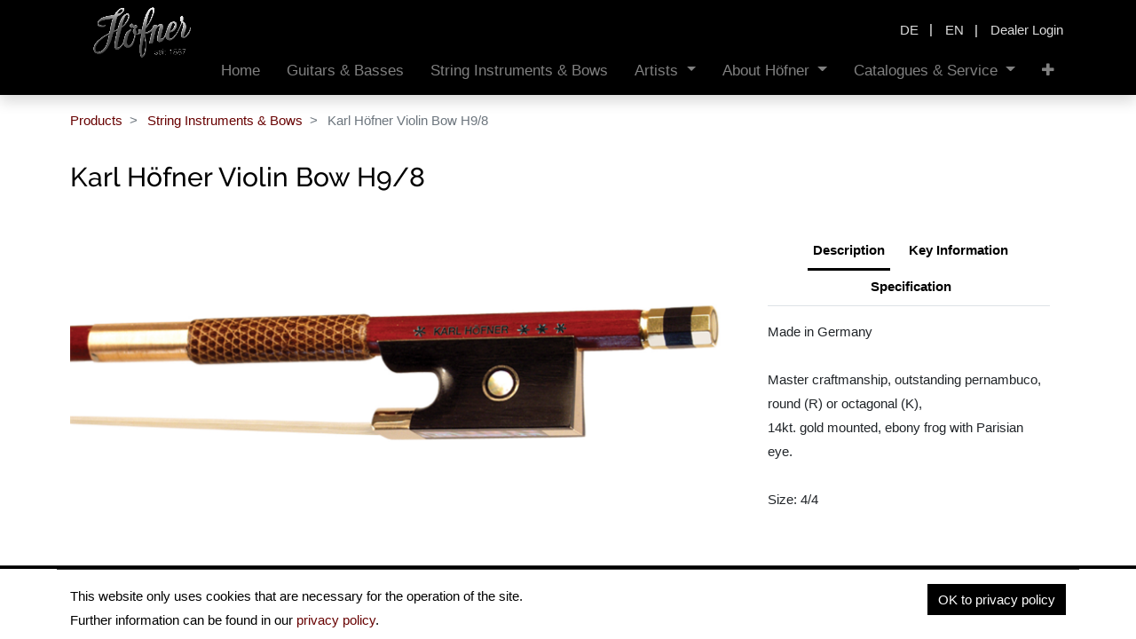

--- FILE ---
content_type: text/html; charset=utf-8
request_url: https://www.hofner.com/en/shop/karl-hofner-violin-bow-h9-8-3014?page=2&category=499
body_size: 5498
content:


        
        
        

        <!DOCTYPE html>
        
        
            
        
    <html lang="en-US" data-website-id="1" data-oe-company-name="KARL HÖFNER GmbH &amp; Co. KG">
            
        
            
            
            
            
            
            
            <input type="hidden" class="gb_breadcrumb_name" value="Karl Höfner Violin Bow H9/8"/>
            
        
            
                
            
        
        
    <head>
                <meta charset="utf-8"/>
                <meta http-equiv="X-UA-Compatible" content="IE=edge,chrome=1"/>
            <meta name="viewport" content="width=device-width, initial-scale=1, user-scalable=no"/>
        <meta name="generator" content="Odoo"/>
        
        
        
            
            
            
        <meta name="description" content="Handmade superb quality violin bow from Hofner, made in Germany."/>
        <meta name="keywords" content="hofner violin bow,quality violin bow,handmade,bow,good value,hofner bow,bow"/>
        
            
            
            
            
                
                    
                        <meta property="og:type" content="website"/>
                    
                
                    
                        <meta property="og:title" content="Hofner Violin Bow"/>
                    
                
                    
                        <meta property="og:site_name" content="KARL HÖFNER GmbH &amp; Co. KG"/>
                    
                
                    
                        <meta property="og:url" content="https://www.hofner.com/en/shop/karl-hofner-violin-bow-h9-8-3014"/>
                    
                
                    
                        <meta property="og:image" content="https://www.hofner.com/web/image/product.template/3014/image_1024?unique=14ce61a"/>
                    
                
                    
                        <meta property="og:description" content="Handmade superb quality violin bow from Hofner, made in Germany."/>
                    
                
            
            
            
            
                
                    <meta name="twitter:card" content="summary_large_image"/>
                
                    <meta name="twitter:title" content="Hofner Violin Bow"/>
                
                    <meta name="twitter:image" content="https://www.hofner.com/web/image/product.template/3014/image_1024?unique=14ce61a"/>
                
                    <meta name="twitter:description" content="Handmade superb quality violin bow from Hofner, made in Germany."/>
                
            
        

        
            
            
        
        <link rel="canonical" href="https://www.hofner.com/en/shop/karl-hofner-violin-bow-h9-8-3014"/>

        <title>Hofner Violin Bow</title>
                <link type="image/x-icon" rel="shortcut icon" href="/web/image/website/1/favicon?unique=cbc08f5"/>
            <link rel="preload" href="/web/static/lib/fontawesome/fonts/fontawesome-webfont.woff2?v=4.7.0" as="font" crossorigin=""/>
            <link type="text/css" rel="stylesheet" href="/web/content/47352-6a3ac84/1/web.assets_common.css" data-asset-xmlid="web.assets_common" data-asset-version="6a3ac84"/>
            <link type="text/css" rel="stylesheet" href="/web/content/47353-0a335c3/1/web.assets_frontend.css" data-asset-xmlid="web.assets_frontend" data-asset-version="0a335c3"/>
        
    
        

                <script id="web.layout.odooscript" type="text/javascript">
                    var odoo = {
                        csrf_token: "9dc3496565ddb78b9c09854b3a87eab9bd3ee7e1o1800111062",
                        debug: "",
                    };
                </script>
            <script type="text/javascript">
                odoo.session_info = {"is_admin": false, "is_system": false, "is_website_user": true, "user_id": false, "is_frontend": true, "translationURL": "/website/translations", "cache_hashes": {"translations": "b803d2149b6896aee1df5957f9e9c43dd0c9a164"}, "lang_url_code": "en"};
                if (!/(^|;\s)tz=/.test(document.cookie)) {
                    const userTZ = Intl.DateTimeFormat().resolvedOptions().timeZone;
                    document.cookie = `tz=${userTZ}; path=/`;
                }
            </script>
            <script defer="defer" type="text/javascript" src="/web/content/41409-f684336/1/web.assets_common_minimal_js.js" data-asset-xmlid="web.assets_common_minimal_js" data-asset-version="f684336"></script>
            <script defer="defer" type="text/javascript" src="/web/content/41410-6989bda/1/web.assets_frontend_minimal_js.js" data-asset-xmlid="web.assets_frontend_minimal_js" data-asset-version="6989bda"></script>
            
        
    
            <script defer="defer" type="text/javascript" data-src="/web/content/47354-5b98728/1/web.assets_common_lazy.js" data-asset-xmlid="web.assets_common_lazy" data-asset-version="5b98728"></script>
            <script defer="defer" type="text/javascript" data-src="/web/content/47355-645a8df/1/web.assets_frontend_lazy.js" data-asset-xmlid="web.assets_frontend_lazy" data-asset-version="645a8df"></script>
        
    
        

                
            
        
    </head>
            <body class="">
                
        
    
            
            
        <div id="wrapwrap" class="   ">
                <header id="top" data-anchor="true" data-name="Header" class="  o_header_fixed">
                    <div class="oe_structure oe_structure_solo" id="oe_structure_header_contact_1">
                <section class="s_text_block pt16 pb8 o_cc o_cc2" data-snippet="s_text_block" data-name="Text">
                    <div class="container">
                        <div class="row align-items-center">                            
                            <div class="col-lg-8  text-lg-right line1">
                                <div class="js_language_selector ">
                                    
                                    
                                    <div class="list-inline" role="menu">
                                        
                                            <a class="js_change_lang list-inline-item" href="/de/shop/karl-hofner-violin-bow-h9-8-3014?page=2&amp;category=499" data-url_code="de">
                                                <span>de</span>
                                            </a>
                                            <span class="o_add_language list-inline-item">|</span>
                                        
                                            <a class="js_change_lang list-inline-item" href="/en/shop/karl-hofner-violin-bow-h9-8-3014?page=2&amp;category=499" data-url_code="en">
                                                <span>en</span>
                                            </a>
                                            <span class="o_add_language list-inline-item">|</span>
                                        
                                            <a class="js_change_lang list-inline-item" href="/shop/karl-hofner-violin-bow-h9-8-3014?page=2&amp;category=499" data-url_code="en_CA">
                                                <span>en_CA</span>
                                            </a>
                                            <span class="o_add_language list-inline-item">|</span>
                                        
                                   </div>
                                </div>
                            </div>                            
                            <div class="col-lg-4 text-lg-right line2">
                                <div class="s_share no_icon_color" data-name="Social Media">
                                    <div class="js_language_selector ">
                                        
                                        
                                        <div class="list-inline" role="menu">
                                            
                                                <a class="js_change_lang list-inline-item" href="/de/shop/karl-hofner-violin-bow-h9-8-3014?page=2&amp;category=499" data-url_code="de">
                                                    <span>de</span>
                                                </a>
                                                <span class="o_add_language list-inline-item">|</span>
                                            
                                                <a class="js_change_lang list-inline-item" href="/en/shop/karl-hofner-violin-bow-h9-8-3014?page=2&amp;category=499" data-url_code="en">
                                                    <span>en</span>
                                                </a>
                                                <span class="o_add_language list-inline-item">|</span>
                                            
                                                <a class="js_change_lang list-inline-item" href="/shop/karl-hofner-violin-bow-h9-8-3014?page=2&amp;category=499" data-url_code="en_CA">
                                                    <span>en_CA</span>
                                                </a>
                                                <span class="o_add_language list-inline-item">|</span>
                                            
                                       </div>
                                    </div>
                                    <div class="gb-login">
                                        
        <li class="nav-item list-unstyled o_no_autohide_item">
            <span class="list-inline-item">|</span>
            <a href="https://www.hofnershop.com/" class="">
                Dealer Login
            </a>
        </li>
    
                                        
        
        
            
        
    
    
                                    </div>
                                    
                                    
                                </div>
                            </div>
                        </div>
                    </div>
                </section>
            </div>
            <nav data-name="Navbar" class="navbar navbar-light navbar-expand-lg o_colored_level o_cc shadow-sm">
                <div id="top_menu_container" class="container">
                    
                    
    <a href="/en/" class="navbar-brand logo ">
            <span role="img" aria-label="Logo of Höfner" title="Höfner"><img src="/web/image/website/1/logo/H%C3%B6fner?unique=cbc08f5" class="img img-fluid" alt="Höfner"/></span>
        </a>
    

                    
                    
    <button type="button" data-toggle="collapse" data-target="#top_menu_collapse" class="navbar-toggler ">
        <span class="navbar-toggler-icon o_not_editable"></span>
    </button>

                    
                    
                    
                    <div id="top_menu_collapse" class="collapse navbar-collapse ml-lg-3">
                        
    <ul id="top_menu" class="nav navbar-nav o_menu_loading flex-grow-1">
        
                            
                            
                            
                                
    
    <li class="nav-item">
        <a role="menuitem" href="/en/" class="nav-link ">
            <span>Home</span>
        </a>
    </li>
    

                            
                                
    
    <li class="nav-item">
        <a role="menuitem" href="/en/shop/category/4-460" class="nav-link ">
            <span>Guitars &amp; Basses</span>
        </a>
    </li>
    

                            
                                
    
    <li class="nav-item">
        <a role="menuitem" href="/en/shop/category/5-499" class="nav-link ">
            <span>String Instruments &amp; Bows</span>
        </a>
    </li>
    

                            
                                
    
    
    <li class="nav-item dropdown  ">
        <a data-toggle="dropdown" href="#" class="nav-link dropdown-toggle ">
            <span>Artists</span>
        </a>
        <ul class="dropdown-menu" role="menu">
            
                
    
    <li class="">
        <a role="menuitem" href="/en/blog/hofner-artists-4" class="dropdown-item ">
            <span>Artists</span>
        </a>
    </li>
    

            
                
    
    <li class="">
        <a role="menuitem" href="/en/blog/beatles-60s-2" class="dropdown-item ">
            <span>Beatles &amp; 60s</span>
        </a>
    </li>
    

            
        </ul>
    </li>

                            
                                
    
    
    <li class="nav-item dropdown  ">
        <a data-toggle="dropdown" href="#" class="nav-link dropdown-toggle ">
            <span>About Höfner</span>
        </a>
        <ul class="dropdown-menu" role="menu">
            
                
    
    
    

            
                
    
    <li class="">
        <a role="menuitem" href="/en/history" class="dropdown-item ">
            <span>History </span>
        </a>
    </li>
    

            
                
    
    <li class="">
        <a role="menuitem" href="/en/green-line" class="dropdown-item ">
            <span>Green Line Philosophy</span>
        </a>
    </li>
    

            
                
    
    <li class="">
        <a role="menuitem" href="/en/lebenshilfe-erlangen" class="dropdown-item ">
            <span>Lebenshilfe Erlangen</span>
        </a>
    </li>
    

            
                
    
    <li class="">
        <a role="menuitem" href="/en/aktion-mensch" class="dropdown-item ">
            <span>Aktion Mensch</span>
        </a>
    </li>
    

            
                
    
    
    

            
        </ul>
    </li>

                            
                                
    
    
    <li class="nav-item dropdown  ">
        <a data-toggle="dropdown" href="#" class="nav-link dropdown-toggle ">
            <span>Catalogues &amp; Service</span>
        </a>
        <ul class="dropdown-menu" role="menu">
            
                
    
    <li class="">
        <a role="menuitem" href="/en/catalogues" class="dropdown-item ">
            <span>Catalogues</span>
        </a>
    </li>
    

            
                
    
    <li class="">
        <a role="menuitem" href="/en/dealer-locator" class="dropdown-item ">
            <span>Dealer Locator</span>
        </a>
    </li>
    

            
                
    
    <li class="">
        <a role="menuitem" href="/en/distributors" class="dropdown-item ">
            <span>Distributors</span>
        </a>
    </li>
    

            
                
    
    <li class="">
        <a role="menuitem" href="/en/vintage-hofner" class="dropdown-item ">
            <span>Höfner Vintage</span>
        </a>
    </li>
    

            
                
    
    <li class="">
        <a role="menuitem" href="/en/shop/category/discontinued-products-674" class="dropdown-item ">
            <span>Product Archive</span>
        </a>
    </li>
    

            
                
    
    <li class="">
        <a role="menuitem" href="/en/hofner-misi-pu-system" class="dropdown-item ">
            <span>Höfner MiSi PU System</span>
        </a>
    </li>
    

            
                
    
    <li class="">
        <a role="menuitem" href="/en/faq" class="dropdown-item ">
            <span>FAQ</span>
        </a>
    </li>
    

            
                
    
    <li class="">
        <a role="menuitem" href="/en/technische-daten" class="dropdown-item ">
            <span>Technical Data</span>
        </a>
    </li>
    

            
        </ul>
    </li>

                            
                                
    
    <li class="nav-item">
        <a role="menuitem" href="/en/reviews-media" class="nav-link ">
            <span>Reviews &amp; Media</span>
        </a>
    </li>
    

                            
                                
    
    
    

                            
                        
    </ul>

                    </div>
                </div>
            </nav>
        </header>
                <main>
                    
            
        
            
            <div itemscope="itemscope" itemtype="http://schema.org/Product" id="wrap" class="js_sale">
                <section id="product_detail" class="container py-2 oe_website_sale " data-view-track="0">
      <div class="row">
        <div class="col-md-6">
          <ol class="breadcrumb">
            <li class="breadcrumb-item">
              <a href="/en/shop">Products</a>
            </li>
            <li class="breadcrumb-item">
              <a href="/en/shop/category/5-499">String Instruments &amp; Bows</a>
            </li>
            <li class="breadcrumb-item active">
              <span>Karl Höfner Violin Bow H9/8</span>
            </li>
          </ol>
        </div>
        <div class="col-md-6">
          <div class="form-inline justify-content-end">
            
        
    <form method="get" class="o_wsale_products_searchbar_form o_wait_lazy_js " action="/en/shop/category/5-499?category=499">
                <div role="search" class="input-group">
        
        <input type="search" name="search" class="search-query form-control oe_search_box" data-limit="5" data-display-description="true" data-display-price="true" data-display-image="true" placeholder="Search..."/>
        <div class="input-group-append">
            <button type="submit" class="btn btn-primary oe_search_button" aria-label="Search" title="Search"><i class="fa fa-search"></i>
            
        </button>
        </div>
    </div>

                <input name="order" type="hidden" class="o_wsale_search_order_by" value=""/>
                
            
            
        
            </form>
        
    
            
        
        <div class="dropdown d-none ml-2">
            
            <a role="button" href="#" class="dropdown-toggle btn btn-secondary" data-toggle="dropdown">
                Public Pricelist
            </a>
            <div class="dropdown-menu" role="menu">
                
            </div>
        </div>
    
          </div>
        </div>
      </div>
      
      <div class="row">
        <div class="col-md-12 col-xl-12 d-flex" id="product_details">
          <h1 itemprop="name">Karl Höfner Violin Bow H9/8</h1>
          <div class="gb_product_template_tags">
            
          </div>
        </div>
      </div>
      <div class="row">
        <div class="col-md-12 col-xl-8">
          
          
        
        <div id="mainSlider" class="position-relative">
                <div class="owl-carousel owl-theme" data-slider-id="1">
                    

                    
                        
                            <div class=""><img src="/web/image/product.image/2941/image_1920/Hofner%20Violin%20Bow%20H9-8?unique=dfa3d64" itemprop="image" class="img img-fluid product_detail_img mh-100" alt="Hofner Violin Bow H9/8" data-zoom="1" data-zoom-image="/web/image/product.image/2941/image_1920/Hofner%20Violin%20Bow%20H9-8?unique=dfa3d64"/></div>
                        
                    

                </div>
            </div>

            <div id="thumbnailSlider" class="">
                <input id="len-ept-image" type="hidden" value="1"/>
                
                
            </div>

        
        </div>
        <div class="col-md-12 col-xl-4">
          
          
  <section class="product_tabs s_tabs">
    <div class="container tabs_container_main">
      <div class="row s_col_no_bgcolor">
        <div class="col-lg-12">
          <div class="bg-white">
            <div class="product-header">
              <ul id="te_product_tabs" class="nav nav-tabs product-header-tabs" role="tablist">
                <li class="nav-item">
                  <a class="active nav-link show" id="nav_tabs_link_1" data-toggle="tab" itemprop="description" href="#nav_tabs_content_1" role="tab" aria-controls="nav_tabs_content_1" aria-selected="true" data-original-title="" title="" aria-describedby="tooltip383236">Description</a>
                </li>
                <li class="nav-item">
                <a class="nav-link" id="nav_tabs_link_2" data-toggle="tab" href="#nav_tabs_content_2" role="tab" aria-controls="nav_tabs_content_2" aria-selected="false">Key Information
                </a>
            </li>
        
                
                  
                    <li class="nav-item">
                      <a class="nav-link" data-toggle="tab" role="tab" aria-selected="false" id="nav_tabs_link_3014_23387" href="#nav_tabs_content_3014_23387" aria-controls="nav_tabs_content_3014_23387">
                        <div class="oe_structure">Specification</div>
                      </a>
                    </li>
                  
                
              </ul>
            </div>
            <div class="product-body tab-content">
              <div class="tab-pane fade show active py-3" id="nav_tabs_content_1" role="tabpanel" aria-labelledby="nav_tabs_link_1">
                <div itemprop="description" class="oe_structure" id="product_full_description"><p>Made in Germany</p>
<p><br></p>


<p>Master craftmanship, outstanding pernambuco, <br>round (R) or octagonal (K), </p>
<p>14kt. gold mounted, ebony frog with Parisian eye.</p>
<p><br></p>

<p>Size: 4/4</p></div>
              </div>
              <div class="tab-pane fade o_not_editable py-3" id="nav_tabs_content_2" role="tabpanel" aria-labelledby="nav_tabs_link_2">
                <section class="container-fluid te_product_spec" id="product_full_spec">
                  
                  
                    <div class="row">
                      <div class="col-lg-12" id="product_specifications">
                        <table class="table table-striped table-sm table-hover">
                          
                            
                            <tr>
                <td>
                    <span>SKU</span>
                </td>
                <td>
                    
                        <span>H9/8-V4/4-K</span>, 
                    
                        <span>H9/8-V4/4-R</span>
                    
                </td>
            </tr>
            <tr>
                <td>
                    <span>EAN</span>
                </td>
                <td>
                    
                        , 
                    
                        
                    
                </td>
            </tr>
            <tr class="collapse show o_ws_category_8">
                <td>
                    <span>Stick Shape</span>
                </td>
                <td>
                    
                        <span>Octagonal</span>,
                    
                        <span>Round</span>
                    
                </td>
            </tr>
        
                            <tr class="collapse show o_ws_category_8">
                              <td>
                                <span>Stick Material</span>
                              </td>
                              <td>
                                
                                  <span>Pernambuco Stick</span>
                                  
                                
                              </td>
                            </tr><tr class="collapse show o_ws_category_8">
                              <td>
                                <span>Bow Size</span>
                              </td>
                              <td>
                                
                                  <span>4/4</span>
                                  
                                
                              </td>
                            </tr>
                          
                        </table>
                      </div>
                    </div>
                  
        
                </section>
              </div>
              
              
                
                  <div class="tab-pane fade py-3" role="tabpanel" id="nav_tabs_content_3014_23387" aria-labelledby="nav_tabs_link_3014_23387">
                    <div class="oe_structure"><p>Wood<br>Stick: Pernambuco<br>Frog: Selected Ebony<br>Wood quality: AAA+<br><br>Shape: round or octagonal<br>Tip: Mammoth<br><br>Lapping: Calf Leather<br>Winding: 14 K Gold<br><br>Mounting Material: 14 K Gold<br><br>Ornamentation: Parisian Eye<br>Button: 3-Part<br>Inlay: Awabi</p></div>
                  </div>
                
              
            </div>
          </div>
        </div>
      </div>
    </div>
  </section>

        </div>
        <div class="col-md-12 col-xl-12 o_colored_level">
          <div class="oe_structure">
            <section class="s_text_image pt32 pb32 o_colored_level" data-snippet="s_text_image" data-name="Text - Image">
              <div class="container">
                <div class="row align-items-center">
                
                
            </div>
              </div>
            </section>
          </div>
        </div>
      </div>
    </section>
  
                
        
                
    
  </div>
        
                </main>
                <footer id="bottom" data-anchor="true" data-name="Footer" class="o_footer o_colored_level o_cc  o_footer_slideout">
                    <div id="footer" class="oe_structure oe_structure_solo" style="">
        <section class="s_text_block pb8 pt32" data-snippet="s_text_block" data-name="Text" style="">
          <div class="container">
            <div class="row align-items-center">
              <div class="col-lg-5 pb16 o_colored_level">
                <div class="text-left no_icon_color" data-name="Social Media">
                  <a href="https://www.instagram.com/insidehofnerguitars/" class="instagram" target="_blank"><i class="fa fa-instagram m-3 fa-2x"></i> insidehofnerguitars
                    </a>
                  <a href="https://www.facebook.com/HofnerGuitars/" class="facebook" target="_blank"><i class="fa fa-facebook-f m-3 fa-2x"></i> hofnerguitars
                  </a>
                  <a href="https://www.youtube.com/@HofnerGuitars1887" class="youtube" target="_blank"><i class="fa fa-youtube m-3 fa-2x"></i> hofnerguitars
                    </a>
                </div>
              </div>
              <div class="col-lg-7 pb16 text-right">
                <ul class="list-inline mb-0">
                  <li class="list-inline-item">
                      © Karl Höfner GmbH &amp; Co. KG
                    </li>
                  <li class="list-inline-item">•</li>
                  <li class="list-inline-item">
                    <a href="/en/">Home</a>
                  </li>
                  <li class="list-inline-item">•</li>
                  <li class="list-inline-item">
                    <a href="/en/privacy">Data privacy policy</a>
                  </li>
                  <li class="list-inline-item">•</li>
                  <li class="list-inline-item">
                    <a href="/en/imprint">Imprint</a>
                  </li>
                  <li class="list-inline-item">•</li>
                  <li class="list-inline-item">
                    <a href="/en/kontakt">Contact</a>
                  </li>
                </ul>
              </div>
            </div>
          </div>
        </section>
      </div>
    <div id="o_footer_scrolltop_wrapper" class="container h-0 d-flex align-items-center justify-content-center">
            <a id="o_footer_scrolltop" role="button" href="#top" title="Scroll To Top" class="btn btn-primary rounded-circle d-flex align-items-center justify-content-center">
                <span class="fa fa-1x fa-chevron-up"></span>
            </a>
        </div>
    
                    
        
    
                </footer>
    <div id="website_cookies_bar" class="s_popup o_snippet_invisible o_no_save" data-name="Cookies Bar" data-vcss="001" data-invisible="1">
      <div class="modal s_popup_no_backdrop modal_shown o_cookies_discrete s_popup_bottom" data-show-after="500" data-display="afterDelay" data-consents-duration="999" data-focus="false" data-backdrop="false" data-keyboard="false" tabindex="-1" role="dialog" style="display: none;" aria-hidden="true">
        <div class="modal-dialog d-flex s_popup_size_full">
          <div class="modal-content oe_structure">
            <section class="o_colored_level o_cc o_cc1 pb8">
              <div class="container">
                <div class="row">
                  <div class="col-lg-8 pt16 o_colored_level" style="">
                    <p>This website only uses cookies that are necessary for the operation of the site.&nbsp;<br/>Further information can be found in our <a href="/en/privacy" target="_blank">privacy policy</a>.</p>
                  </div>
                  <div class="col-lg-4 o_colored_level pt16 text-right" style="">
                    <a href="/en/" role="button" class="btn btn-primary js_close_popup o_cookies_bar_text_button" data-original-title="" title="" aria-describedby="tooltip341214">OK to privacy policy
                  </a>
                  </div>
                </div>
              </div>
            </section>
          </div>
        </div>
      </div>
    </div>
  
            </div>
        
    
        
        
    </body>
        </html>
    
    

--- FILE ---
content_type: application/xml
request_url: https://www.hofner.com/theme_gb_hofner/static/src/xml/templates.xml
body_size: 631
content:
<?xml version="1.0" encoding="UTF-8"?>
<templates id="template" xml:space="preserve">

    <div t-name="gb.productsSearchBar.autocomplete" class="dropdown-menu show w-100">

        <t t-if="!products.length">
            <span class="dropdown-item-text text-muted">No results found. Please try another search.</span>
        </t>

        <a t-foreach="products" t-as="product" t-att-href="product['website_url']" class="dropdown-item p-2 text-wrap">
            <div class="media align-items-center o_search_product_item">
                <t t-if="widget.displayImage">
                    <img t-attf-src="/web/image/product.template/#{product['id']}/image_128"
                         class="flex-shrink-0 o_image_64_contain"/>
                </t>
                <div class="media-body px-3">
                    <t t-set="description" t-value="widget.displayDescription and product['description_sale']"/>
                    <h6 t-attf-class="font-weight-bold #{description ? '' : 'mb-0'}" t-esc="product['name']"/>
                    <p t-if="description" class="mb-0" t-esc="description"/>
                </div>

                <!-- Price column -->
                <!--
                <div t-if="widget.displayPrice" class="flex-shrink-0">
                    <t t-if="product['has_discounted_price']">
                        <span class="text-danger text-nowrap" style="text-decoration: line-through;">
                            <t t-raw="product['list_price']"/>
                        </span>
                        <br/>
                    </t>
                    <b class="text-nowrap">
                        <t t-raw="product['price']"/>
                    </b>
                </div>
                -->

            </div>
        </a>

        <t t-if="hasMoreProducts">
            <button type="submit" class="dropdown-item text-center text-primary">All results</button>
        </t>

    </div>

</templates>